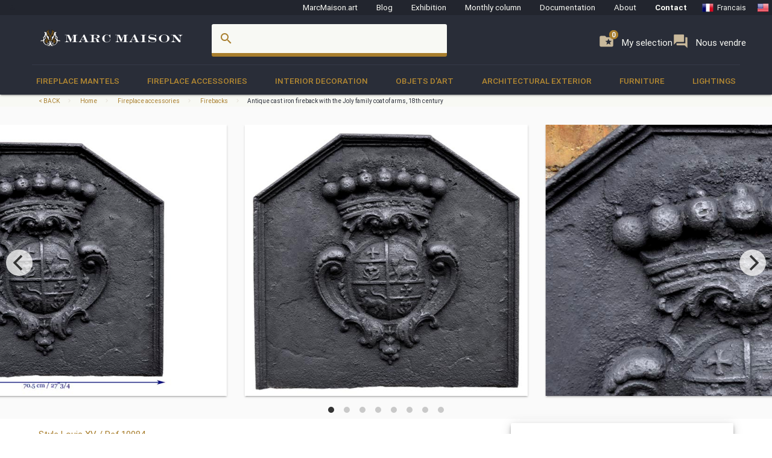

--- FILE ---
content_type: text/html; charset=UTF-8
request_url: https://www.marcmaison.com/Fireplace-Accessories/firebacks/antique-cast-iron-fireback-with-the-joly-family-coat-of-arms-18th-century-10984
body_size: 16999
content:

<!DOCTYPE html>
<html prefix="og: http://ogp.me/ns#" lang='en'>
    <head>
        <meta charset="UTF-8"/>
        <title>
                                Antique cast iron fireback with the Joly family coat of arms, 18th century  - Firebacks        </title>
        
        
        
        <meta name="theme-color" content="#22252e"/>
        <meta name="p:domain_verify" content="5945d879750d723fb91479f49deea199"/>
        <meta name="description" content="This antique cast iron fireback was made in the 18th century. It is decorated with the arms of the Joly family, lords of La Grange, of La Borde,of  Fleury and  of Blaisy en Bourgogne. "/>
                        <meta name="keywords" content="Beautiful fireback , antique fireback , cast iron fireback ,  fireback Joly family , fireback coat of arms, fireback  18th century "/>
                <meta name="robots" content="index, follow"/>
        <link rel="icon" href="/favicon.ico" type="image/x-icon" />
        <link rel="shortcut icon" href="/favicon.ico" type="image/x-icon" />
        <link rel="apple-touch-icon" sizes="57x57" href="/apple-icon-57x57.png">
        <link rel="apple-touch-icon" sizes="60x60" href="/apple-icon-60x60.png">
        <link rel="apple-touch-icon" sizes="72x72" href="/apple-icon-72x72.png">
        <link rel="apple-touch-icon" sizes="76x76" href="/apple-icon-76x76.png">
        <link rel="apple-touch-icon" sizes="114x114" href="/apple-icon-114x114.png">
        <link rel="apple-touch-icon" sizes="120x120" href="/apple-icon-120x120.png">
        <link rel="apple-touch-icon" sizes="144x144" href="/apple-icon-144x144.png">
        <link rel="apple-touch-icon" sizes="152x152" href="/apple-icon-152x152.png">
        <link rel="apple-touch-icon" sizes="180x180" href="/apple-icon-180x180.png">
        <link rel="icon" type="image/png" sizes="192x192"  href="/android-icon-192x192.png">
        <link rel="icon" type="image/png" sizes="32x32" href="/favicon-32x32.png">
        <link rel="icon" type="image/png" sizes="96x96" href="/favicon-96x96.png">
        <link rel="icon" type="image/png" sizes="16x16" href="/favicon-16x16.png">
        <link rel="manifest" href="/manifest.json">
        <meta name="msapplication-TileColor" content="#292D38">
        <meta name="msapplication-TileImage" content="/ms-icon-144x144.png">
        <meta name="theme-color" content="#292D38">

        <meta name="viewport" content="width=device-width, initial-scale=1, maximum-scale=5.0">

        <!-- CSS-->
        <link href="https://fonts.googleapis.com/icon?family=Material+Icons" rel="stylesheet">
        <link href="https://maxcdn.bootstrapcdn.com/font-awesome/4.7.0/css/font-awesome.min.css" type="text/css" rel="stylesheet" media="screen,projection">
        <link href="/css/materialize.css" type="text/css" rel="stylesheet" media="screen,projection">

        
                <!--page item view-->
        
<!-- OPEN GRAPH METATAGS GOOD FOR PINTEREST RICH PINS
============================================= -->
<meta property="og:title" content="Antique cast iron fireback with the Joly family coat of arms, 18th century  - Firebacks" />
<meta property="og:description" content="This antique cast iron fireback was made in the 18th century. It is decorated with the arms of the Joly family, lords of La Grange, of La Borde,of  Fleury and  of Blaisy en Bourgogne. " />
<meta property="og:type" content="product" />
<meta property="og:url" content="https://www.marcmaison.com/items/view/antique-cast-iron-fireback-with-the-joly-family-coat-of-arms-18th-century-10984" />
<meta property="og:site_name" content="Marc Maison" />
<meta property="og:availability" content="instock" />
<meta property="og:image" content="https://www.marcmaison.com/visuals/10984/_01_big.jpg"/>
<meta property="og:image" content="https://www.marcmaison.com/visuals/10984/_02_big.jpg"/>
<meta property="og:image" content="https://www.marcmaison.com/visuals/10984/_03_big.jpg"/>
<meta property="og:image" content="https://www.marcmaison.com/visuals/10984/_04_big.jpg"/>
<meta property="og:image" content="https://www.marcmaison.com/visuals/10984/_05_big.jpg"/>
<meta property="og:image" content="https://www.marcmaison.com/visuals/10984/_06_big.jpg"/>
<meta property="og:image" content="https://www.marcmaison.com/visuals/10984/_07_big.jpg"/>
<meta property="og:image" content="https://www.marcmaison.com/visuals/10984/_08_big.jpg"/>
<!--
<meta property="og:see_also"
content="" />
<meta property="product:color" content="todo" >
<meta property="product:color:map" content="todo" >
--!>

<!-- TWITTER METATAGS GOOD FOR SEO
============================================= -->
<meta name=”twitter:card” content=”summary”>
<meta name=”twitter:site” content=”DaisyMarcMaison”>
<!--<meta name=”twitter:url” content=”https://www.marcmaison.com”>-->
<meta name=”twitter:title” content=”Antique cast iron fireback with the Joly family coat of arms, 18th century ”>
<meta name=”twitter:image” content=”https://www.marcmaison.com/visuals/Antique_cast_iron_fireback_with_the_Joly_family_coat_of_arms__18th_century_.jpg”>    


        

<!-- SCHEMA.ORG MICROTAGS : Items>view
    ============================================= -->
<script type="application/ld+json">
{"@context": "https://schema.org","@type": "Product","name": "Antique cast iron fireback with the Joly family coat of arms, 18th century ","identifier": "10984","description": "This antique cast iron fireback was made in the 18th century. It is decorated with the arms of the Joly family, lords of La Grange, of La Borde,of  Fleury and  of Blaisy en Bourgogne.  ","image": "https://www.marcmaison.com/visuals/10984/Antique_cast_iron_fireback_with_the_Joly_family_coat_of_arms__18th_century_.jpg","itemCondition": "","category": "Fireplace accessories > Firebacks","offers": {"@type": "Offer","itemCondition": "https://schema.org/UsedCondition","availability": "https://schema.org/InStock","priceCurrency": "USD","seller": {"@type": "FurnitureStore","image": "https://www.marcmaison.com/img/brand/marcmaison-brand-letters-invert.svg","name": "Marc Maison Galerie","address": {"@type": "PostalAddress","streetAddress": "120 rue des Rosiers","addressLocality": "Saint-Ouen","addressRegion": "Seine Saint Denis","postalCode": "93400","addressCountry": "FR","telephone": "+33.1.42.25.12.79"}}},"brand": {"@type": "Person","name": "Marc Maison"},"width": "28''&nbsp;&nbsp;&nbsp;71cm","height": "27''&nbsp;⅛&nbsp;&nbsp;69cm","depth": "2''&nbsp;&nbsp;&nbsp;5cm"}</script>        
        <script src="https://maps.googleapis.com/maps/api/js?sensor=false" type="text/javascript"></script>
        <!--<script type="text/javascript" src="/js/jquery.noty.packaged.min.js"></script> -->

    </head>
    <body>
    
        <!-- HEADER ===================================================-->
<div class="fixed-action-btn hide-on-large-and-up">
  <a class="button--mobile-nav primary btn-floating btn-large waves-effect waves-light hide-on-large-only" href="#" data-activates="mobile-nav"><i class="material-icons large white-text">menu</i></a>
</div>
<header class="cd-auto-hide-header">
  <nav class="navLevel1 hide-on-med-and-down">

      <a class="navLevel1-account modal-trigger" href="#login">
        <i class="material-icons">account_box</i> &nbsp;&nbsp;
      </a>

    <!-- <div style="justify-content: space-between"> -->
      <a href="https://marcmaison.art">MarcMaison.art</a>
      <a href="https://blog.marcmaison.com">Blog</a>
      <!--   controller Items, action byexposition, title Monthly column -->
      <a href="https://marc-maison.fr/expos">Exhibition</a>
      <a href="https://www.marcmaison.com/monthly-column-antiques">Monthly column</a>
      <a href="/architectural-antiques-resources-index">Documentation</a>
      <!-- &nbsp;&nbsp;&nbsp;||&nbsp;&nbsp;&nbsp; -->
      <a href="/about">About</a>
      <!-- &nbsp;&nbsp;&nbsp;||&nbsp;&nbsp;&nbsp; -->
      <a class="strong" href="/contact">Contact</a>
      <!-- &nbsp;&nbsp;&nbsp;||&nbsp;&nbsp;&nbsp;&nbsp;&nbsp;&nbsp; -->
      
<div class="navLevel1-langs">

<ul class="navLevel1-flags">
<li><a href="http://www.marcmaison.fr:/Accessoires-de-Cheminee/plaques-de-cheminee/plaque-de-cheminee-ancienne-aux-armes-de-la-famille-joly-xviiieme-siecle-10984"><img src="/img/flags/fr.png" alt="fr"><span class="hide-on-small-only">Francais</span></a></li>
<li><a href="http://www.marcmaison.com:/Fireplace-Accessories/firebacks/antique-cast-iron-fireback-with-the-joly-family-coat-of-arms-18th-century-10984"><img src="/img/flags/us.png" alt="en"><span class="hide-on-small-only">English</span></a></li>
<li><a href="http://www.marcmaison.ru:/Аксессуары-камина/Каминные плиты /старинная-каминная-плита-украшенная-гербами-семьи-жоли-18-век-10984"><img src="/img/flags/ru.png" alt="ru"><span class="hide-on-small-only">Russian</span></a></li>
</ul>
&nbsp;&nbsp;|&nbsp;&nbsp;
<div id="google_translate_element">
<script type="text/javascript">
var duplicate_google_translate_counter = 0;//this stops google adding button multiple times
   
function googleTranslateElementInit() {
    if (duplicate_google_translate_counter == 0) {
        new google.translate.TranslateElement({pageLanguage: 'en', 
                layout: google.translate.TranslateElement.InlineLayout.SIMPLE, 
                autoDisplay: false}, 'google_translate_element');
    }
    duplicate_google_translate_counter++;
}
</script>
<script type="text/javascript" src="//translate.google.com/translate_a/element.js?cb=googleTranslateElementInit"></script>
</div>
</div>    <!-- </div> -->
  </nav>
  <nav class="navLevel2">
    <div class="container">
      <div class="row">
        <div class="col s8 m5 l3">
          <div class="brand-logo valign-wrapper">
            <a href="/">
              <img class="responsive-img" src="/img/brand/marcmaison-brand.svg" alt="Marc Maison Logo">
            </a>
          </div>
        </div>
        <div class="col s2 m6 l6 hide-on-med-and-down">
          <!-- search bar-->
          <form id="autocomplete-search-form" method="POST" action="/search">
            <div class="input-field col s12">
              <input class="autocomplete" id="autocomplete-input" name="autocomplete-input" type="text" >
              <label class="label-icon" for="autocomplete-input"><i class="material-icons">search</i></label><i id="autocomplete-reset" class="material-icons">close</i>
            </div>
          </form>
        </div>
        <div class="col s4 m3 l3 push-s3 push-m6 push-l1 wishlist-padding hide-on-med-and-down" style="display:flex;gap:10px">
          <p>
            <a class="selection" href="/add-to-my-whishlist">
              <i class="material-icons">folder_special </i>
              <span>My selection</span>
              <span class="badge--selection">0</span>
            </a>
          </p>
          <p>
            <a class="selection" href="https://marc-maison.fr/ventes">
              <i class="material-icons">forum </i>
              <span>Nous vendre</span>
              <span class="badge--selection">0</span>
            </a>
          </p>
        </div>
      </div>
    </div>
  </nav>
  <nav class="navLevel3 hide-on-med-and-down">
  <div class="container">
    <div class="row">
      <ul class="bordure">
                        <li class="dropdown"><a class="dropdown-menu" href="/Fireplace-Mantels">Fireplace Mantels</a>
          <div class="navLevel3-dropdownContent">
            <div class="navLevel3-dropdownContent--sousCat">
                            <ul class="sousCategories">
                <li class="sousCat valign-wrapper mm-blanc darken-1">
                  <h1>
                    Fireplace Mantels                  <br>
                  <a class="btn waves-effect waves-light btn-block left-align " href="/Fireplace-Mantels">See all<i class="material-icons">chevron_right </i></a>
                  </h1>
                </li>

                                <li class="sousCat">
                  <a class="sousCat--vig" href="/Fireplace-Mantels/marble">
                    <img class="img-responsive ezload" src="/categories/home_cat_cm.png"  data-src="/categories/home_cat_cm.png" alt="Fireplace Mantels > Marble Menu" width="100%">
                    <p class="strong uppercase">Marble</p>
                    </a>
                  </li>
                                <li class="sousCat">
                  <a class="sousCat--vig" href="/Fireplace-Mantels/stone">
                    <img class="img-responsive ezload" src="/categories/home_cat_cp.png"  data-src="/categories/home_cat_cp.png" alt="Fireplace Mantels > Stone Menu" width="100%">
                    <p class="strong uppercase">Stone</p>
                    </a>
                  </li>
                                <li class="sousCat">
                  <a class="sousCat--vig" href="/Fireplace-Mantels/wood">
                    <img class="img-responsive ezload" src="/categories/home_cat_cb.png"  data-src="/categories/home_cat_cb.png" alt="Fireplace Mantels > Wood Menu" width="100%">
                    <p class="strong uppercase">Wood</p>
                    </a>
                  </li>
                                <li class="sousCat">
                  <a class="sousCat--vig" href="/Fireplace-Mantels/ceramic-iron">
                    <img class="img-responsive ezload" src="/categories/home_cat_ca.png"  data-src="/categories/home_cat_ca.png" alt="Fireplace Mantels > Ceramic-iron Menu" width="100%">
                    <p class="strong uppercase">Ceramic-iron</p>
                    </a>
                  </li>
                                                              </ul>
            </div>
          </div>
        </li>
              <li class="dropdown"><a class="dropdown-menu" href="/Fireplace-Accessories">Fireplace accessories</a>
          <div class="navLevel3-dropdownContent">
            <div class="navLevel3-dropdownContent--sousCat">
                            <ul class="sousCategories">
                <li class="sousCat valign-wrapper mm-blanc darken-1">
                  <h1>
                    Fireplace accessories                  <br>
                  <a class="btn waves-effect waves-light btn-block left-align " href="/Fireplace-Accessories">See all<i class="material-icons">chevron_right </i></a>
                  </h1>
                </li>

                                <li class="sousCat">
                  <a class="sousCat--vig" href="/Fireplace-Accessories/fire-screen">
                    <img class="img-responsive ezload" src="/categories/home_cat_me.png"  data-src="/categories/home_cat_me.png" alt="Fireplace accessories > Fire screen Menu" width="100%">
                    <p class="strong uppercase">Fire screen</p>
                    </a>
                  </li>
                                <li class="sousCat">
                  <a class="sousCat--vig" href="/Fireplace-Accessories/accessories">
                    <img class="img-responsive ezload" src="/categories/home_cat_ms.png"  data-src="/categories/home_cat_ms.png" alt="Fireplace accessories > Accessories Menu" width="100%">
                    <p class="strong uppercase">Accessories</p>
                    </a>
                  </li>
                                <li class="sousCat">
                  <a class="sousCat--vig" href="/Fireplace-Accessories/firebacks">
                    <img class="img-responsive ezload" src="/categories/home_cat_mp.png"  data-src="/categories/home_cat_mp.png" alt="Fireplace accessories > Firebacks Menu" width="100%">
                    <p class="strong uppercase">Firebacks</p>
                    </a>
                  </li>
                                <li class="sousCat">
                  <a class="sousCat--vig" href="/Fireplace-Accessories/firedogs-andirons">
                    <img class="img-responsive ezload" src="/categories/home_cat_mc.png"  data-src="/categories/home_cat_mc.png" alt="Fireplace accessories > Firedogs, andirons Menu" width="100%">
                    <p class="strong uppercase">Firedogs, andirons</p>
                    </a>
                  </li>
                                                <li class="sousCat">
                                    <a class="sousCat--vig" href="/Interior-Decoration/overmantels-and-mirrors">
                    <img class="img-responsive ezload" src="/categories/home_cat_id.png"  data-src="/categories/home_cat_id.png" alt="Interior Decoration > Overmantels and mirrors Menu" width="100%">
                    <p class="strong uppercase">Overmantels and mirrors</p>
                    </a>
                  </li>
                                              </ul>
            </div>
          </div>
        </li>
              <li class="dropdown"><a class="dropdown-menu" href="/Interior-Decoration">Interior Decoration</a>
          <div class="navLevel3-dropdownContent">
            <div class="navLevel3-dropdownContent--sousCat">
                            <ul class="sousCategories">
                <li class="sousCat valign-wrapper mm-blanc darken-1">
                  <h1>
                    Interior Decoration                  <br>
                  <a class="btn waves-effect waves-light btn-block left-align " href="/Interior-Decoration">See all<i class="material-icons">chevron_right </i></a>
                  </h1>
                </li>

                                <li class="sousCat">
                  <a class="sousCat--vig" href="/Interior-Decoration/overmantels-and-mirrors">
                    <img class="img-responsive ezload" src="/categories/home_cat_id.png"  data-src="/categories/home_cat_id.png" alt="Interior Decoration > Overmantels and mirrors Menu" width="100%">
                    <p class="strong uppercase">Overmantels and mirrors</p>
                    </a>
                  </li>
                                <li class="sousCat">
                  <a class="sousCat--vig" href="/Interior-Decoration/antique-doors">
                    <img class="img-responsive ezload" src="/categories/home_cat_ip.png"  data-src="/categories/home_cat_ip.png" alt="Interior Decoration > Doors Menu" width="100%">
                    <p class="strong uppercase">Doors</p>
                    </a>
                  </li>
                                <li class="sousCat">
                  <a class="sousCat--vig" href="/Interior-Decoration/floors">
                    <img class="img-responsive ezload" src="/categories/home_cat_if.png"  data-src="/categories/home_cat_if.png" alt="Interior Decoration > Floors Menu" width="100%">
                    <p class="strong uppercase">Floors</p>
                    </a>
                  </li>
                                <li class="sousCat">
                  <a class="sousCat--vig" href="/Interior-Decoration/antique-paneled-rooms">
                    <img class="img-responsive ezload" src="/categories/home_cat_ib.png"  data-src="/categories/home_cat_ib.png" alt="Interior Decoration > Paneled rooms Menu" width="100%">
                    <p class="strong uppercase">Paneled rooms</p>
                    </a>
                  </li>
                                <li class="sousCat">
                  <a class="sousCat--vig" href="/Interior-Decoration/architectural-elements-doors-staircase">
                    <img class="img-responsive ezload" src="/categories/home_cat_ia.png"  data-src="/categories/home_cat_ia.png" alt="Interior Decoration > Architectural elements, staircase, columns Menu" width="100%">
                    <p class="strong uppercase">Architectural elements, staircase, columns</p>
                    </a>
                  </li>
                                <li class="sousCat">
                  <a class="sousCat--vig" href="/Interior-Decoration/stained-glasses">
                    <img class="img-responsive ezload" src="/categories/home_cat_iv.png"  data-src="/categories/home_cat_iv.png" alt="Interior Decoration > Stained glasses Menu" width="100%">
                    <p class="strong uppercase">Stained glasses</p>
                    </a>
                  </li>
                                                              </ul>
            </div>
          </div>
        </li>
              <li class="dropdown"><a class="dropdown-menu" href="/objets-d-art-19th-century-paintings-and-furniture">Objets d'art</a>
          <div class="navLevel3-dropdownContent">
            <div class="navLevel3-dropdownContent--sousCat">
                            <ul class="sousCategories">
                <li class="sousCat valign-wrapper mm-blanc darken-1">
                  <h1>
                    Objets d'art                  <br>
                  <a class="btn waves-effect waves-light btn-block left-align " href="/objets-d-art-19th-century-paintings-and-furniture">See all<i class="material-icons">chevron_right </i></a>
                  </h1>
                </li>

                                <li class="sousCat">
                  <a class="sousCat--vig" href="/objets-d-art-19th-century-paintings-and-furniture/objects">
                    <img class="img-responsive ezload" src="/categories/home_cat_oo.png"  data-src="/categories/home_cat_oo.png" alt="Objets d'art > Objects Menu" width="100%">
                    <p class="strong uppercase">Objects</p>
                    </a>
                  </li>
                                <li class="sousCat">
                  <a class="sousCat--vig" href="/objets-d-art-19th-century-paintings-and-furniture/sculpture">
                    <img class="img-responsive ezload" src="/categories/home_cat_os.png"  data-src="/categories/home_cat_os.png" alt="Objets d'art > Sculpture Menu" width="100%">
                    <p class="strong uppercase">Sculpture</p>
                    </a>
                  </li>
                                <li class="sousCat">
                  <a class="sousCat--vig" href="/objets-d-art-19th-century-paintings-and-furniture/clocks-garnitures">
                    <img class="img-responsive ezload" src="/categories/home_cat_oh.png"  data-src="/categories/home_cat_oh.png" alt="Objets d'art > Clocks, garnitures Menu" width="100%">
                    <p class="strong uppercase">Clocks, garnitures</p>
                    </a>
                  </li>
                                <li class="sousCat">
                  <a class="sousCat--vig" href="/objets-d-art-19th-century-paintings-and-furniture/tableaux">
                    <img class="img-responsive ezload" src="/categories/home_cat_ot.png"  data-src="/categories/home_cat_ot.png" alt="Objets d'art > Paintings Menu" width="100%">
                    <p class="strong uppercase">Paintings</p>
                    </a>
                  </li>
                                <li class="sousCat">
                  <a class="sousCat--vig" href="/objets-d-art-19th-century-paintings-and-furniture/ceramic-porcelain-faience">
                    <img class="img-responsive ezload" src="/categories/home_cat_oc.png"  data-src="/categories/home_cat_oc.png" alt="Objets d'art > Ceramic, porcelain, faience Menu" width="100%">
                    <p class="strong uppercase">Ceramic, porcelain, faience</p>
                    </a>
                  </li>
                                <li class="sousCat">
                  <a class="sousCat--vig" href="/objets-d-art-19th-century-paintings-and-furniture/enamels">
                    <img class="img-responsive ezload" src="/categories/home_cat_oe.png"  data-src="/categories/home_cat_oe.png" alt="Objets d'art > Enamels Menu" width="100%">
                    <p class="strong uppercase">Enamels</p>
                    </a>
                  </li>
                                                              </ul>
            </div>
          </div>
        </li>
              <li class="dropdown"><a class="dropdown-menu" href="/Architectural-Exterior">Architectural Exterior</a>
          <div class="navLevel3-dropdownContent">
            <div class="navLevel3-dropdownContent--sousCat">
                            <ul class="sousCategories">
                <li class="sousCat valign-wrapper mm-blanc darken-1">
                  <h1>
                    Architectural Exterior                  <br>
                  <a class="btn waves-effect waves-light btn-block left-align " href="/Architectural-Exterior">See all<i class="material-icons">chevron_right </i></a>
                  </h1>
                </li>

                                <li class="sousCat">
                  <a class="sousCat--vig" href="/Architectural-Exterior/fountains-wells-basins">
                    <img class="img-responsive ezload" src="/categories/home_cat_aw.png"  data-src="/categories/home_cat_aw.png" alt="Architectural Exterior > Fountains, wells, basins  Menu" width="100%">
                    <p class="strong uppercase">Fountains, wells, basins </p>
                    </a>
                  </li>
                                <li class="sousCat">
                  <a class="sousCat--vig" href="/Architectural-Exterior/doors">
                    <img class="img-responsive ezload" src="/categories/home_cat_ap.png"  data-src="/categories/home_cat_ap.png" alt="Architectural Exterior > Doors Menu" width="100%">
                    <p class="strong uppercase">Doors</p>
                    </a>
                  </li>
                                <li class="sousCat">
                  <a class="sousCat--vig" href="/Architectural-Exterior/garden-antiques-statues">
                    <img class="img-responsive ezload" src="/categories/home_cat_aq.png"  data-src="/categories/home_cat_aq.png" alt="Architectural Exterior > Statues Menu" width="100%">
                    <p class="strong uppercase">Statues</p>
                    </a>
                  </li>
                                <li class="sousCat">
                  <a class="sousCat--vig" href="/Architectural-Exterior/monumental-and-structures">
                    <img class="img-responsive ezload" src="/categories/home_cat_as.png"  data-src="/categories/home_cat_as.png" alt="Architectural Exterior > Monumental  and structures Menu" width="100%">
                    <p class="strong uppercase">Monumental  and structures</p>
                    </a>
                  </li>
                                <li class="sousCat">
                  <a class="sousCat--vig" href="/Architectural-Exterior/garden-ornaments-vases-gardeners-urns">
                    <img class="img-responsive ezload" src="/categories/home_cat_aj.png"  data-src="/categories/home_cat_aj.png" alt="Architectural Exterior > Garden ornaments, Vases, Gardeners, urns Menu" width="100%">
                    <p class="strong uppercase">Garden ornaments, Vases, Gardeners, urns</p>
                    </a>
                  </li>
                                <li class="sousCat">
                  <a class="sousCat--vig" href="/Architectural-Exterior/garden-furniture">
                    <img class="img-responsive ezload" src="/categories/home_cat_am.png"  data-src="/categories/home_cat_am.png" alt="Architectural Exterior > Garden furniture Menu" width="100%">
                    <p class="strong uppercase">Garden furniture</p>
                    </a>
                  </li>
                                                              </ul>
            </div>
          </div>
        </li>
              <li class="dropdown"><a class="dropdown-menu" href="/19th-century-french-furniture">Furniture</a>
          <div class="navLevel3-dropdownContent">
            <div class="navLevel3-dropdownContent--sousCat">
                            <ul class="sousCategories">
                <li class="sousCat valign-wrapper mm-blanc darken-1">
                  <h1>
                    Furniture                  <br>
                  <a class="btn waves-effect waves-light btn-block left-align " href="/19th-century-french-furniture">See all<i class="material-icons">chevron_right </i></a>
                  </h1>
                </li>

                                <li class="sousCat">
                  <a class="sousCat--vig" href="/19th-century-french-furniture/antique-bookcase-desk-vitrine">
                    <img class="img-responsive ezload" src="/categories/home_cat_fb.png"  data-src="/categories/home_cat_fb.png" alt="Furniture > Bookcases, desks, Vitrines Menu" width="100%">
                    <p class="strong uppercase">Bookcases, desks, Vitrines</p>
                    </a>
                  </li>
                                <li class="sousCat">
                  <a class="sousCat--vig" href="/19th-century-french-furniture/gueridon-stand-pedestal-sellette-antique">
                    <img class="img-responsive ezload" src="/categories/home_cat_fg.png"  data-src="/categories/home_cat_fg.png" alt="Furniture > Gueridons, Stands, Pedestals, Console Menu" width="100%">
                    <p class="strong uppercase">Gueridons, Stands, Pedestals, Console</p>
                    </a>
                  </li>
                                <li class="sousCat">
                  <a class="sousCat--vig" href="/19th-century-french-furniture/continental-seating-armchairs-salon">
                    <img class="img-responsive ezload" src="/categories/home_cat_ff.png"  data-src="/categories/home_cat_ff.png" alt="Furniture > Seating, Armchairs, Salon suites Menu" width="100%">
                    <p class="strong uppercase">Seating, Armchairs, Salon suites</p>
                    </a>
                  </li>
                                <li class="sousCat">
                  <a class="sousCat--vig" href="/19th-century-french-furniture/antique-dining-room-sets">
                    <img class="img-responsive ezload" src="/categories/home_cat_ft.png"  data-src="/categories/home_cat_ft.png" alt="Furniture > Antique Dining Room Sets Menu" width="100%">
                    <p class="strong uppercase">Antique Dining Room Sets</p>
                    </a>
                  </li>
                                <li class="sousCat">
                  <a class="sousCat--vig" href="/19th-century-french-furniture/bedroom-bed">
                    <img class="img-responsive ezload" src="/categories/home_cat_fl.png"  data-src="/categories/home_cat_fl.png" alt="Furniture > Bedroom, Bed Menu" width="100%">
                    <p class="strong uppercase">Bedroom, Bed</p>
                    </a>
                  </li>
                                                              </ul>
            </div>
          </div>
        </li>
              <li class="dropdown"><a class="dropdown-menu" href="/antique-lightings-lamps-chandelier">Lightings</a>
          <div class="navLevel3-dropdownContent">
            <div class="navLevel3-dropdownContent--sousCat">
                            <ul class="sousCategories">
                <li class="sousCat valign-wrapper mm-blanc darken-1">
                  <h1>
                    Lightings                  <br>
                  <a class="btn waves-effect waves-light btn-block left-align " href="/antique-lightings-lamps-chandelier">See all<i class="material-icons">chevron_right </i></a>
                  </h1>
                </li>

                                <li class="sousCat">
                  <a class="sousCat--vig" href="/antique-lightings-lamps-chandelier/appliques-sconces">
                    <img class="img-responsive ezload" src="/categories/home_cat_la.png"  data-src="/categories/home_cat_la.png" alt="Lightings > Appliques, sconces Menu" width="100%">
                    <p class="strong uppercase">Appliques, sconces</p>
                    </a>
                  </li>
                                <li class="sousCat">
                  <a class="sousCat--vig" href="/antique-lightings-lamps-chandelier/candelabras-candlesticks">
                    <img class="img-responsive ezload" src="/categories/home_cat_lb.png"  data-src="/categories/home_cat_lb.png" alt="Lightings > Candelabras, candlesticks Menu" width="100%">
                    <p class="strong uppercase">Candelabras, candlesticks</p>
                    </a>
                  </li>
                                <li class="sousCat">
                  <a class="sousCat--vig" href="/antique-lightings-lamps-chandelier/chandeliers-ceiling-lamps">
                    <img class="img-responsive ezload" src="/categories/home_cat_lc.png"  data-src="/categories/home_cat_lc.png" alt="Lightings > Chandeliers, ceiling lamps Menu" width="100%">
                    <p class="strong uppercase">Chandeliers, ceiling lamps</p>
                    </a>
                  </li>
                                <li class="sousCat">
                  <a class="sousCat--vig" href="/antique-lightings-lamps-chandelier/standing-lamps-torchers">
                    <img class="img-responsive ezload" src="/categories/home_cat_lt.png"  data-src="/categories/home_cat_lt.png" alt="Lightings > Lamps, standing lamps, torchers Menu" width="100%">
                    <p class="strong uppercase">Lamps, standing lamps, torchers</p>
                    </a>
                  </li>
                                                              </ul>
            </div>
          </div>
        </li>
                </ul>
    </div>
  </div>
</nav></header>
<!-- AUTO-HIDE-HEADER =========================================-->

<!-- MOBILE ===========================================-->

<div id="mobile-nav" class="side-nav">
  <div class="row title">
    <div class="col s6">
      <h5 class="title--name primary-text">Menu</h5>
    </div>
    <div class="col s4">
      <a href="#" class="title--close right"> <span>close</span><i class="material-icons">close</i></a>
    </div>
  </div>

  <div class="row">
    <div class="col s12">
      <a href="#" class="button--mobile-categ btn btn-large secondary darken-2 primary-text" data-activates="mobile-categ">
        <i class="material-icons">view_module</i> Categories</a>
    </div>
    <div class="col s12">
      <a href="#" class="button--mobile-search btn btn-large secondary darken-2 primary-text" data-activates="mobile-search">
        <i class="material-icons">search</i> Rechercher</a>
    </div>
    <div class="col s12">
      <a href="/add-to-my-whishlist" class="btn btn-large secondary darken-2 primary-text">
        <i class="material-icons">folder_special</i> My selection (0)</a>
    </div>
    <div class="col s12">
      <a href="#" class="button--mobile-more btn btn-large secondary darken-2 primary-text" data-activates="mobile-more">
        <i class="material-icons">more</i> And also...</a>
    </div>
    <div class="col s12">
      <a href="#" class="button--mobile-contact btn btn-flat darken-2 primary-text" data-activates="mobile-contact">
        <i class="material-icons">mail</i> Contact</a>
    </div>
    <div class="col s12">
      <a href="/about" class="btn btn-flat  darken-2 primary-text">
        About</a>
    </div>
  </div>
  <div class="row center-align">
    
<div class="navLevel1-langs">

<ul class="navLevel1-flags">
<li><a href="http://www.marcmaison.fr:/Accessoires-de-Cheminee/plaques-de-cheminee/plaque-de-cheminee-ancienne-aux-armes-de-la-famille-joly-xviiieme-siecle-10984"><img src="/img/flags/fr.png" alt="fr"><span class="hide-on-small-only">Francais</span></a></li>
<li><a href="http://www.marcmaison.com:/Fireplace-Accessories/firebacks/antique-cast-iron-fireback-with-the-joly-family-coat-of-arms-18th-century-10984"><img src="/img/flags/us.png" alt="en"><span class="hide-on-small-only">English</span></a></li>
<li><a href="http://www.marcmaison.ru:/Аксессуары-камина/Каминные плиты /старинная-каминная-плита-украшенная-гербами-семьи-жоли-18-век-10984"><img src="/img/flags/ru.png" alt="ru"><span class="hide-on-small-only">Russian</span></a></li>
</ul>
&nbsp;&nbsp;|&nbsp;&nbsp;
<div id="google_translate_element">
<script type="text/javascript">
var duplicate_google_translate_counter = 0;//this stops google adding button multiple times
   
function googleTranslateElementInit() {
    if (duplicate_google_translate_counter == 0) {
        new google.translate.TranslateElement({pageLanguage: 'en', 
                layout: google.translate.TranslateElement.InlineLayout.SIMPLE, 
                autoDisplay: false}, 'google_translate_element');
    }
    duplicate_google_translate_counter++;
}
</script>
<script type="text/javascript" src="//translate.google.com/translate_a/element.js?cb=googleTranslateElementInit"></script>
</div>
</div>  </div>
  <div class="row">

    <a href="/admin/manager" class="btn btn-flat darken-2 primary-text">
        <i class="material-icons">account_box</i></a>
  </div>
</div>

<div class="side-nav" id="mobile-categ">
  <div class="row title">
    <div class="col s6">
      <h5 class="title--name primary-text">Categories</h5>
    </div>
    <div class="col s6">
      <a class="title--close right" href="#"><i class="material-icons">chevron_left</i> Back</a>
    </div>
  </div>
  <div class="row">
    <div class="s12">
      <ul data-collapsible="accordion" class="collapsible collapsible-accordion">
                              <li>
              <a class="collapsible-header uppercase white-text" href=#""><i class="material-icons medium">chevron_right</i>Fireplace Mantels</a>
              <div class="collapsible-body">
                                <ul>
                                      <li>
                      <a class="primary-text" href="/Fireplace-Mantels/marble"> 
                        <i class="material-icons primary-text">chevron_right</i> Marble                      </a>
                    </li>
                                      <li>
                      <a class="primary-text" href="/Fireplace-Mantels/stone"> 
                        <i class="material-icons primary-text">chevron_right</i> Stone                      </a>
                    </li>
                                      <li>
                      <a class="primary-text" href="/Fireplace-Mantels/wood"> 
                        <i class="material-icons primary-text">chevron_right</i> Wood                      </a>
                    </li>
                                      <li>
                      <a class="primary-text" href="/Fireplace-Mantels/ceramic-iron"> 
                        <i class="material-icons primary-text">chevron_right</i> Ceramic-iron                      </a>
                    </li>
                                    <li>
                    <a class="btn white-text" href="/Fireplace-Mantels"> view all</a>
                  </li>
                </ul>
              </div>
            </li>
                      <li>
              <a class="collapsible-header uppercase white-text" href=#""><i class="material-icons medium">chevron_right</i>Fireplace accessories</a>
              <div class="collapsible-body">
                                <ul>
                                      <li>
                      <a class="primary-text" href="/Fireplace-Accessories/fire-screen"> 
                        <i class="material-icons primary-text">chevron_right</i> Fire screen                      </a>
                    </li>
                                      <li>
                      <a class="primary-text" href="/Fireplace-Accessories/accessories"> 
                        <i class="material-icons primary-text">chevron_right</i> Accessories                      </a>
                    </li>
                                      <li>
                      <a class="primary-text" href="/Fireplace-Accessories/firebacks"> 
                        <i class="material-icons primary-text">chevron_right</i> Firebacks                      </a>
                    </li>
                                      <li>
                      <a class="primary-text" href="/Fireplace-Accessories/firedogs-andirons"> 
                        <i class="material-icons primary-text">chevron_right</i> Firedogs, andirons                      </a>
                    </li>
                                    <li>
                    <a class="btn white-text" href="/Fireplace-Accessories"> view all</a>
                  </li>
                </ul>
              </div>
            </li>
                      <li>
              <a class="collapsible-header uppercase white-text" href=#""><i class="material-icons medium">chevron_right</i>Interior Decoration</a>
              <div class="collapsible-body">
                                <ul>
                                      <li>
                      <a class="primary-text" href="/Interior-Decoration/overmantels-and-mirrors"> 
                        <i class="material-icons primary-text">chevron_right</i> Overmantels and mirrors                      </a>
                    </li>
                                      <li>
                      <a class="primary-text" href="/Interior-Decoration/antique-doors"> 
                        <i class="material-icons primary-text">chevron_right</i> Doors                      </a>
                    </li>
                                      <li>
                      <a class="primary-text" href="/Interior-Decoration/floors"> 
                        <i class="material-icons primary-text">chevron_right</i> Floors                      </a>
                    </li>
                                      <li>
                      <a class="primary-text" href="/Interior-Decoration/antique-paneled-rooms"> 
                        <i class="material-icons primary-text">chevron_right</i> Paneled rooms                      </a>
                    </li>
                                      <li>
                      <a class="primary-text" href="/Interior-Decoration/architectural-elements-doors-staircase"> 
                        <i class="material-icons primary-text">chevron_right</i> Architectural elements, staircase, columns                      </a>
                    </li>
                                      <li>
                      <a class="primary-text" href="/Interior-Decoration/stained-glasses"> 
                        <i class="material-icons primary-text">chevron_right</i> Stained glasses                      </a>
                    </li>
                                    <li>
                    <a class="btn white-text" href="/Interior-Decoration"> view all</a>
                  </li>
                </ul>
              </div>
            </li>
                      <li>
              <a class="collapsible-header uppercase white-text" href=#""><i class="material-icons medium">chevron_right</i>Objets d'art</a>
              <div class="collapsible-body">
                                <ul>
                                      <li>
                      <a class="primary-text" href="/objets-d-art-19th-century-paintings-and-furniture/objects"> 
                        <i class="material-icons primary-text">chevron_right</i> Objects                      </a>
                    </li>
                                      <li>
                      <a class="primary-text" href="/objets-d-art-19th-century-paintings-and-furniture/sculpture"> 
                        <i class="material-icons primary-text">chevron_right</i> Sculpture                      </a>
                    </li>
                                      <li>
                      <a class="primary-text" href="/objets-d-art-19th-century-paintings-and-furniture/clocks-garnitures"> 
                        <i class="material-icons primary-text">chevron_right</i> Clocks, garnitures                      </a>
                    </li>
                                      <li>
                      <a class="primary-text" href="/objets-d-art-19th-century-paintings-and-furniture/tableaux"> 
                        <i class="material-icons primary-text">chevron_right</i> Paintings                      </a>
                    </li>
                                      <li>
                      <a class="primary-text" href="/objets-d-art-19th-century-paintings-and-furniture/ceramic-porcelain-faience"> 
                        <i class="material-icons primary-text">chevron_right</i> Ceramic, porcelain, faience                      </a>
                    </li>
                                      <li>
                      <a class="primary-text" href="/objets-d-art-19th-century-paintings-and-furniture/enamels"> 
                        <i class="material-icons primary-text">chevron_right</i> Enamels                      </a>
                    </li>
                                    <li>
                    <a class="btn white-text" href="/objets-d-art-19th-century-paintings-and-furniture"> view all</a>
                  </li>
                </ul>
              </div>
            </li>
                      <li>
              <a class="collapsible-header uppercase white-text" href=#""><i class="material-icons medium">chevron_right</i>Architectural Exterior</a>
              <div class="collapsible-body">
                                <ul>
                                      <li>
                      <a class="primary-text" href="/Architectural-Exterior/fountains-wells-basins"> 
                        <i class="material-icons primary-text">chevron_right</i> Fountains, wells, basins                       </a>
                    </li>
                                      <li>
                      <a class="primary-text" href="/Architectural-Exterior/doors"> 
                        <i class="material-icons primary-text">chevron_right</i> Doors                      </a>
                    </li>
                                      <li>
                      <a class="primary-text" href="/Architectural-Exterior/garden-antiques-statues"> 
                        <i class="material-icons primary-text">chevron_right</i> Statues                      </a>
                    </li>
                                      <li>
                      <a class="primary-text" href="/Architectural-Exterior/monumental-and-structures"> 
                        <i class="material-icons primary-text">chevron_right</i> Monumental  and structures                      </a>
                    </li>
                                      <li>
                      <a class="primary-text" href="/Architectural-Exterior/garden-ornaments-vases-gardeners-urns"> 
                        <i class="material-icons primary-text">chevron_right</i> Garden ornaments, Vases, Gardeners, urns                      </a>
                    </li>
                                      <li>
                      <a class="primary-text" href="/Architectural-Exterior/garden-furniture"> 
                        <i class="material-icons primary-text">chevron_right</i> Garden furniture                      </a>
                    </li>
                                    <li>
                    <a class="btn white-text" href="/Architectural-Exterior"> view all</a>
                  </li>
                </ul>
              </div>
            </li>
                      <li>
              <a class="collapsible-header uppercase white-text" href=#""><i class="material-icons medium">chevron_right</i>Furniture</a>
              <div class="collapsible-body">
                                <ul>
                                      <li>
                      <a class="primary-text" href="/19th-century-french-furniture/antique-bookcase-desk-vitrine"> 
                        <i class="material-icons primary-text">chevron_right</i> Bookcases, desks, Vitrines                      </a>
                    </li>
                                      <li>
                      <a class="primary-text" href="/19th-century-french-furniture/gueridon-stand-pedestal-sellette-antique"> 
                        <i class="material-icons primary-text">chevron_right</i> Gueridons, Stands, Pedestals, Console                      </a>
                    </li>
                                      <li>
                      <a class="primary-text" href="/19th-century-french-furniture/continental-seating-armchairs-salon"> 
                        <i class="material-icons primary-text">chevron_right</i> Seating, Armchairs, Salon suites                      </a>
                    </li>
                                      <li>
                      <a class="primary-text" href="/19th-century-french-furniture/antique-dining-room-sets"> 
                        <i class="material-icons primary-text">chevron_right</i> Antique Dining Room Sets                      </a>
                    </li>
                                      <li>
                      <a class="primary-text" href="/19th-century-french-furniture/bedroom-bed"> 
                        <i class="material-icons primary-text">chevron_right</i> Bedroom, Bed                      </a>
                    </li>
                                    <li>
                    <a class="btn white-text" href="/19th-century-french-furniture"> view all</a>
                  </li>
                </ul>
              </div>
            </li>
                      <li>
              <a class="collapsible-header uppercase white-text" href=#""><i class="material-icons medium">chevron_right</i>Lightings</a>
              <div class="collapsible-body">
                                <ul>
                                      <li>
                      <a class="primary-text" href="/antique-lightings-lamps-chandelier/appliques-sconces"> 
                        <i class="material-icons primary-text">chevron_right</i> Appliques, sconces                      </a>
                    </li>
                                      <li>
                      <a class="primary-text" href="/antique-lightings-lamps-chandelier/candelabras-candlesticks"> 
                        <i class="material-icons primary-text">chevron_right</i> Candelabras, candlesticks                      </a>
                    </li>
                                      <li>
                      <a class="primary-text" href="/antique-lightings-lamps-chandelier/chandeliers-ceiling-lamps"> 
                        <i class="material-icons primary-text">chevron_right</i> Chandeliers, ceiling lamps                      </a>
                    </li>
                                      <li>
                      <a class="primary-text" href="/antique-lightings-lamps-chandelier/standing-lamps-torchers"> 
                        <i class="material-icons primary-text">chevron_right</i> Lamps, standing lamps, torchers                      </a>
                    </li>
                                    <li>
                    <a class="btn white-text" href="/antique-lightings-lamps-chandelier"> view all</a>
                  </li>
                </ul>
              </div>
            </li>
                        </ul>
    </div>
  </div>

</div>

<div class="side-nav" id="mobile-search">
  <div class="row title">
    <div class="col s6">
      <h5 class="title--name primary-text">Recherche</h5>
    </div>
    <div class="col s6">
      <a class="title--close right" href="#"><i class="material-icons">chevron_left</i> Back</a>
    </div>
  </div>
  <form id="mobile--autocomplete-search-form" method="POST" action="/search">
    <div class="row">
      <div class="col s12">
        <div class="input-field col s12">
          <input class="autocomplete" 
                 id="mobile--autocomplete-input" 
                 name="autocomplete-input" 
                 type="text"
                                    >
          <label class="label-icon" for="mobile--autocomplete-input"><i class="material-icons">search</i></label><i class="material-icons">close</i>
          <ul class="autocomplete-content dropdown-content"></ul>
        </div>
      </div>
    </div>
    <div class="row">
      <div class="col s12">
        <button type="submit" class="btn-large btn">Rechercher</button>
      </div>
    </div>
  </form>
</div>

<div class="side-nav" id="mobile-contact">
  <div class="row title">
    <div class="col s6">
      <h5 class="title--name primary-text">Contact</h5>
    </div>
    <div class="col s6">
      <a class="title--close right" href="#"><i class="material-icons">chevron_left</i>  Back</a>
    </div>
  </div>
  <div class="row">
  <div class="col s12">
      <h5 class="primary-text"> <i class="material-icons">email</i> Send us a message</h5>
      <p>
        <a href="/contact" class="btn btn-large primary">Contact</a>
      </p>
    </div>
    <div class="col s12 white-text">
      <h5 class="primary-text"> <i class="material-icons">phone</i> By phone</h5>
      <p>
        <span class="strong">+33 (0)1 42 25 12 79</span><br/> <span class="small">Tue.-Sat., from 10am to 6pm</span><br/><span class="strong">+33 (0)6 60 62 61 90</span><br/> <span class="small">Everyday from 9am to 7pm.</span>
      </p>
      
      <h5 class="primary-text"> <i class="material-icons">email</i> by Email</h5>
      <p>
        <span class="strong">Adress: contact@marcmaison.com</span>
      </p>

      <h5 class="primary-text"> <i class="material-icons">share</i> Let's get social</h5>
      <p>
        <a class="left white-text" href="https://www.facebook.com/marcmaisongalerie/"><i class="fa small fa-facebook"></i></a>
        <a class="left white-text" href="https://twitter.com/DaisyMarcmaison"><i class="fa small fa-twitter"></i></a>
        <a class="left white-text" href="https://plus.google.com/+MarcMaisonSaintOuen"><i class="fa small fa-google-plus"></i></a>
        <a class="left white-text" href="https://www.pinterest.fr/marcmaison/"><i class="fa small fa-pinterest"></i></a>
        <a class="left white-text" href="https://www.instagram.com/marcmaison_antiques/"><i class="fa small fa-instagram"></i></a>
      </p>
    </div>
  </div>
</div>

<div class="side-nav" id="mobile-lang">
  <div class="row title">
    <div class="col s6">
      <h5 class="title--name primary-text">Languages</h5>
    </div>
    <div class="col s6">
      <a class="title--close right" href="#"><i class="material-icons">chevron_left</i> Back</a>
    </div>
  </div>
  <div class="row">
    
<div class="navLevel1-langs">

<ul class="navLevel1-flags">
<li><a href="http://www.marcmaison.fr:/Accessoires-de-Cheminee/plaques-de-cheminee/plaque-de-cheminee-ancienne-aux-armes-de-la-famille-joly-xviiieme-siecle-10984"><img src="/img/flags/fr.png" alt="fr"><span class="hide-on-small-only">Francais</span></a></li>
<li><a href="http://www.marcmaison.com:/Fireplace-Accessories/firebacks/antique-cast-iron-fireback-with-the-joly-family-coat-of-arms-18th-century-10984"><img src="/img/flags/us.png" alt="en"><span class="hide-on-small-only">English</span></a></li>
<li><a href="http://www.marcmaison.ru:/Аксессуары-камина/Каминные плиты /старинная-каминная-плита-украшенная-гербами-семьи-жоли-18-век-10984"><img src="/img/flags/ru.png" alt="ru"><span class="hide-on-small-only">Russian</span></a></li>
</ul>
&nbsp;&nbsp;|&nbsp;&nbsp;
<div id="google_translate_element">
<script type="text/javascript">
var duplicate_google_translate_counter = 0;//this stops google adding button multiple times
   
function googleTranslateElementInit() {
    if (duplicate_google_translate_counter == 0) {
        new google.translate.TranslateElement({pageLanguage: 'en', 
                layout: google.translate.TranslateElement.InlineLayout.SIMPLE, 
                autoDisplay: false}, 'google_translate_element');
    }
    duplicate_google_translate_counter++;
}
</script>
<script type="text/javascript" src="//translate.google.com/translate_a/element.js?cb=googleTranslateElementInit"></script>
</div>
</div>  </div>
</div>

<div class="side-nav" id="mobile-more">
  <div class="row title">
    <div class="col s6">
      <h5 class="title--name primary-text">And also...</h5>
    </div>
    <div class="col s6">
      <a class="title--close right" href="#"><i class="material-icons">chevron_left</i> Back</a>
    </div>
  </div>
  
  <div class="row culture">
    <div class="col s12">
      <!--div class="col s6 uppercase">
        <a href="/items/exposition">Exhibition</a>
      </div-->
      <div class="col s12 uppercase">
        <a href="https://blog.marcmaison.com">Blog</a>
      </div>
      <div class="col s12 uppercase">
        <a href="https://www.marcmaison.com/monthly-column-antiques">Monthly column</a>
      </div>
      <div class="col s12 uppercase">
        <a href="/architectural-antiques-resources-index">Documentation</a>
      </div>
    </div>
  </div>
</div>

<div class="side-nav" id="mobile-wish">
  <div class="row title">
    <div class="col s6">
      <h5 class="title--name primary-text">My selection</h5>
     <span class="primary-text">(0 Objects)</span></div>
    <div class="col s6">
      <a class="title--close right" href="#"><i class="material-icons">chevron_left</i> Back</a>
    </div>
  </div>
  <div class="row">
    <div class="col s12">
    </div>
  </div>

</div>
<!-- //MOBILE ===========================================-->        <!-- MAIN CONTENT =============================================-->
        
<main class="cd-main-content sub-nav">
<!-- BREADCRUMBS =============================================-->
<div class="mm-blanc">
  <div class="container hide-on-small-only">
    <div class="row no-marg-bot">
      <div class="col s12">

                <a class="breadcrumb primary-text" href="javascript:window.history.back();">
            &lt; BACK </a>
          <a class="breadcrumb primary-text" href="/">
            Home          </a>
          <a class="breadcrumb primary-text" href="/Fireplace-Accessories">
            Fireplace accessories          </a>
          <a class="breadcrumb primary-text" href="/Fireplace-Accessories/firebacks">
            Firebacks          </a>
          <a class="breadcrumb secondary-text" href="#">Antique cast iron fireback with the Joly family coat of arms, 18th century </a>
        </div>

    

      </div>
    </div>
  </div>
</div><!-- CAROUSEL =============================================-->
<div class="inset-z-depth-4 grey lighten-5">
    <!-- Slider carousel : index des photos-->
    <div class="carousel carousel-visuals">
        <!-- carousel content-->
                                        <a class="carousel-item hoverable" href="/zoom/antique-cast-iron-fireback-with-the-joly-family-coat-of-arms-18th-century-10984#antique-cast-iron-fireback-with-the-joly-family-coat-of-arms-18th-century-10984_01_big.jpg" target="_blank">
        <img src="/visuals/10984/antique-cast-iron-fireback-with-the-joly-family-coat-of-arms-18th-century-10984_01_big.jpg" alt="Antique cast iron fireback with the Joly family coat of arms, 18th century -0" title="Antique cast iron fireback with the Joly family coat of arms, 18th century "></a>
                                                                <a class="carousel-item hoverable" href="/zoom/antique-cast-iron-fireback-with-the-joly-family-coat-of-arms-18th-century-10984#antique-cast-iron-fireback-with-the-joly-family-coat-of-arms-18th-century-10984_02_big.jpg" target="_blank">
        <img src="/visuals/10984/antique-cast-iron-fireback-with-the-joly-family-coat-of-arms-18th-century-10984_02_big.jpg" alt="Antique cast iron fireback with the Joly family coat of arms, 18th century -1" title="Antique cast iron fireback with the Joly family coat of arms, 18th century "></a>
                                                                <a class="carousel-item hoverable" href="/zoom/antique-cast-iron-fireback-with-the-joly-family-coat-of-arms-18th-century-10984#antique-cast-iron-fireback-with-the-joly-family-coat-of-arms-18th-century-10984_03_big.jpg" target="_blank">
        <img src="/visuals/10984/antique-cast-iron-fireback-with-the-joly-family-coat-of-arms-18th-century-10984_03_big.jpg" alt="Antique cast iron fireback with the Joly family coat of arms, 18th century -2" title="Antique cast iron fireback with the Joly family coat of arms, 18th century "></a>
                                                                <a class="carousel-item hoverable" href="/zoom/antique-cast-iron-fireback-with-the-joly-family-coat-of-arms-18th-century-10984#antique-cast-iron-fireback-with-the-joly-family-coat-of-arms-18th-century-10984_04_big.jpg" target="_blank">
        <img src="/visuals/10984/antique-cast-iron-fireback-with-the-joly-family-coat-of-arms-18th-century-10984_04_big.jpg" alt="Antique cast iron fireback with the Joly family coat of arms, 18th century -3" title="Antique cast iron fireback with the Joly family coat of arms, 18th century "></a>
                                                                <a class="carousel-item hoverable" href="/zoom/antique-cast-iron-fireback-with-the-joly-family-coat-of-arms-18th-century-10984#antique-cast-iron-fireback-with-the-joly-family-coat-of-arms-18th-century-10984_05_big.jpg" target="_blank">
        <img src="/visuals/10984/antique-cast-iron-fireback-with-the-joly-family-coat-of-arms-18th-century-10984_05_big.jpg" alt="Antique cast iron fireback with the Joly family coat of arms, 18th century -4" title="Antique cast iron fireback with the Joly family coat of arms, 18th century "></a>
                                                                <a class="carousel-item hoverable" href="/zoom/antique-cast-iron-fireback-with-the-joly-family-coat-of-arms-18th-century-10984#antique-cast-iron-fireback-with-the-joly-family-coat-of-arms-18th-century-10984_06_big.jpg" target="_blank">
        <img src="/visuals/10984/antique-cast-iron-fireback-with-the-joly-family-coat-of-arms-18th-century-10984_06_big.jpg" alt="Antique cast iron fireback with the Joly family coat of arms, 18th century -5" title="Antique cast iron fireback with the Joly family coat of arms, 18th century "></a>
                                                                <a class="carousel-item hoverable" href="/zoom/antique-cast-iron-fireback-with-the-joly-family-coat-of-arms-18th-century-10984#antique-cast-iron-fireback-with-the-joly-family-coat-of-arms-18th-century-10984_07_big.jpg" target="_blank">
        <img src="/visuals/10984/antique-cast-iron-fireback-with-the-joly-family-coat-of-arms-18th-century-10984_07_big.jpg" alt="Antique cast iron fireback with the Joly family coat of arms, 18th century -6" title="Antique cast iron fireback with the Joly family coat of arms, 18th century "></a>
                                                                <a class="carousel-item hoverable" href="/zoom/antique-cast-iron-fireback-with-the-joly-family-coat-of-arms-18th-century-10984#antique-cast-iron-fireback-with-the-joly-family-coat-of-arms-18th-century-10984_08_big.jpg" target="_blank">
        <img src="/visuals/10984/antique-cast-iron-fireback-with-the-joly-family-coat-of-arms-18th-century-10984_08_big.jpg" alt="Antique cast iron fireback with the Joly family coat of arms, 18th century -7" title="Antique cast iron fireback with the Joly family coat of arms, 18th century "></a>
                                        
        
      </div>
<div class="container grey darken-4"></div>
</div>
<!-- DESCRIPTION + PRICE =============================================-->
<div class="container">

<div class="row">
  <!-- DESCRIPTION =============================================-->
  <div class="col s12 m12 l8">
    <section>
      <p class="primary-text accent-1">Style Louis XV  / Ref.10984</p>
      <h3>Antique cast iron fireback with the Joly family coat of arms, 18th century </h3>
    </section>
    <div class="divider"></div>
    <section>
      <div class="row">
        <div class="col s6 m4">
          <p>
            <span class="strong grey-text uppercase">Dimensions </span><br>
            <span><strong>Width</strong> 28''&nbsp;&nbsp;&nbsp;71cm</span>                        <br><span><strong>Height</strong> 27''&nbsp;⅛&nbsp;&nbsp;69cm</span>            <br><span><strong>Depth:</strong> 2''&nbsp;&nbsp;&nbsp;5cm</span>                                              </p>
        </div>
        <div class="col s6 m4">
                      <p><span class="strong grey-text uppercase">Origin:</span>
              <br><span class="justify">
                18th century, France              </span>
            </p>
                              </div>
          <div class="col s6 m4">
                                  </div>
      </div>
    </section>
    <div class="divider"></div>
    <section itemprop="description">
      <p class="flow-text justify">This antique cast iron <a class="maisonpedia_link" href="/architectural-antiques-resources/fireback">fireback</a> was made in the 18th century. It is decorated with the arms of the Joly family, lords of La Grange, of La Borde,of  Fleury and  of Blaisy en Bourgogne. </p>
      <p class="flow-text justify"></p>
          </section>
    <div class="divider"></div>
        <section>
      <div class="row">
        <div class="col s12">
          <h5>Informations</h5>
        </div>
                
        <div class="col s7 m6 l6">
                              <p><a class="btn btn-small btn-block grey waves-ripple" download="MarcMaison10984.pdf" href="/architectural-antiques-pieces-pdf/3884"><i class="material-icons">picture_as_pdf</i> Download PDF</a></p>
          <p><a class="btn btn-small btn-block grey waves-block" href="/architectural-antiques-pieces-pdf/3884"><i class="material-icons">print</i> print</a></p>
        </div>
      </div>
    </section>
    </div>
  <!-- PRICE CARD tablet + desktop =============================================-->
      <div class="col s12 m12 l4">
      <div class="card-panel z-depth-3 js-pushpin-price">


                  <div class="col s6 m4 l12">
            <h4>
              Price: <em>on request</em>
            </h4>
          </div>
          <div class="col s3 m4 l12">
            <a class="show-on-small hide-on-med-and-up btn btn-primary" href="/contact-prices/3884"><i class="material-icons">mail</i></a>

            <a class="hide-on-small-only btn btn-primary btn-block hoverable" href="/contact-prices/3884"><i class="material-icons right">mail</i> Ask for price</a>
          </div>

                          <div class="col s3 m4 l12">
            <a href="/add-to-my-whishlist/3884/Fireplace-Accessories/firebacks/antique-cast-iron-fireback-with-the-joly-family-coat-of-arms-18th-century-10984" 
              class="show-on-small hide-on-med-and-up btn btn-primary grey lighten-2">
              <i class="material-icons">favorite_border</i></a>

            <a href="/add-to-my-whishlist/3884/Fireplace-Accessories/firebacks/antique-cast-iron-fireback-with-the-joly-family-coat-of-arms-18th-century-10984" 
              class="hide-on-small-only waves-effect btn-flat btn-block grey lighten-2">
              <i class="material-icons right">favorite_border</i>Add to my selection</a>
          </div>
        
        
          <div class="col s12">
            <p class="hide-on-small-only">
              <span class="black-text">Please contact us if you want more informations.</span><br class="hide-on-med-only"><span><a href="/contact-prices/3884">Plus d'informations</a></span>
            </p>
            <p class="divider hide-on-small-only"></p>
            
<p class="center footer-social-icon hide-on-small-only">
	<span class="strong grey-text uppercase no-marg-bot">Share:</span>
	
	<a class="grey-text text-darken-2 tooltipped" target="_blank" data-position="top" data-delay="50" data-tooltip="Like it on Facebook" href="https://www.facebook.com/sharer.php?u=http%3A%2F%2Fwww.marcmaison.com%2FFireplace-Accessories%2Ffirebacks%2Fantique-cast-iron-fireback-with-the-joly-family-coat-of-arms-18th-century-10984"><i class="fa fa-facebook"></i></a>

	<a class="grey-text text-darken-2 tooltipped" target="_blank" data-position="top" data-delay="50" data-tooltip="Share on Twitter" href="https://twitter.com/intent/tweet?url=http%3A%2F%2Fwww.marcmaison.com%2FFireplace-Accessories%2Ffirebacks%2Fantique-cast-iron-fireback-with-the-joly-family-coat-of-arms-18th-century-10984&text=Antique cast iron fireback with the Joly family coat of arms, 18th century &via=DaisyMarcMaison&hashtags=MarcMaison,Fireplaceaccessories,Firebacks,LouisXV,"><i class="fa fa-twitter"></i></a>
	
	<a class="grey-text text-darken-2 tooltipped" target="_blank" data-position="top" data-delay="50" data-tooltip="Share on Google Plus" href="https://plus.google.com/share?url=http%3A%2F%2Fwww.marcmaison.com%2FFireplace-Accessories%2Ffirebacks%2Fantique-cast-iron-fireback-with-the-joly-family-coat-of-arms-18th-century-10984"><i class="fa fa-google-plus"></i></a>
	
	<a class="grey-text text-darken-2 tooltipped" target="_blank" data-position="top" data-delay="50" data-tooltip="Share it on Pinterest" href="https://pinterest.com/pin/create/bookmarklet/?media=http://www.marcmaison.com/visuals/10984/Antique_cast_iron_fireback_with_the_Joly_family_coat_of_arms__18th_century_.jpg&url=http%3A%2F%2Fwww.marcmaison.com%2FFireplace-Accessories%2Ffirebacks%2Fantique-cast-iron-fireback-with-the-joly-family-coat-of-arms-18th-century-10984&is_video={is_video}&description=Antique cast iron fireback with the Joly family coat of arms, 18th century "><i class="fa fa-pinterest"></i></a>
</p>            <p></p>
          </div>

        </div>
      </div>
    
  <!-- // PRICE CARD =============================================-->
</div>
<!-- SUGGESTIONS ============================================-->
  <div class="row recommended">
    <div class="col s12">
      <hr/>
      <h5>Recommended for you :</h5>
    </div>
    <div class="col s12">
      <div class="carousel carousel-recommended">
                          




<div class="productCard sixth">

  <div class="productCard-image waves-effect waves-block waves-light">
    <a href="/Fireplace-Accessories/firebacks/18th-century-louis-xv-style-fireback-representing-the-queen-of-france-marie-leczinska-14327">
            <img class='ezload' src="/visuals/14327/_01_vig.jpg" data-src="/visuals/14327/_01_web.jpg" alt="18th century Louis XV style fireback representing the Queen of France Marie Leczinska">
          </a>
                  <a class="add-to-selection tooltipped" 
           href="/add-to-my-whishlist/6777/Fireplace-Accessories/firebacks/18th-century-louis-xv-style-fireback-representing-the-queen-of-france-marie-leczinska-14327" 
           data-position="right" data-delay="50" data-tooltip="+ Add to my selection" 
           data-itemid="6777"
           data-itemslug1="Fireplace-Accessories"
           data-itemslug2="firebacks"
           data-itemslug3="18th-century-louis-xv-style-fireback-representing-the-queen-of-france-marie-leczinska-14327"
           >
          <i class="material-icons">favorite_border</i>
        </a>
      
        
        <span class="standard badge">New</span>
      </div>

  <div class="productCard-content">
    <a href="/Fireplace-Accessories/firebacks/18th-century-louis-xv-style-fireback-representing-the-queen-of-france-marie-leczinska-14327">
      <span class="strong">18th century Louis XV style fireback representing the Queen of France Marie Leczinska</span> <span class="grey-text">(ref.14327)</span>
    </a>
    <p>
      <a href="/Fireplace-Accessories/firebacks/18th-century-louis-xv-style-fireback-representing-the-queen-of-france-marie-leczinska-14327" class="btn btn-block">View</a>
    </p>
    <div class="productCard-content--hidden">
    <p class="divider"></p>
        <p>
      <span class="small strong grey-text uppercase">Dimensions: </span><br>
              <span class="small"><strong>Width:</strong> 48</span><br>
                    <span class="small"><strong>Height:</strong> 49</span><br>
                    <span class="small"><strong>Depth:</strong> 2</span><br>
                            </p>
                <p class="divider"></p>
        <span class="small"><strong>Price:</strong> 1100</span>
        
      </div>
  </div>

</div>
<!-- // FICHE PRODUIT ========================================== -->          
                  




<div class="productCard sixth">

  <div class="productCard-image waves-effect waves-block waves-light">
    <a href="/Fireplace-Accessories/firebacks/fireback-dated-1744-with-the-arms-of-an-abbot-14347">
            <img class='ezload' src="/visuals/14347/_01_vig.jpg" data-src="/visuals/14347/_01_web.jpg" alt="Fireback dated 1744 with the arms of an abbot">
          </a>
                  <a class="add-to-selection tooltipped" 
           href="/add-to-my-whishlist/6790/Fireplace-Accessories/firebacks/fireback-dated-1744-with-the-arms-of-an-abbot-14347" 
           data-position="right" data-delay="50" data-tooltip="+ Add to my selection" 
           data-itemid="6790"
           data-itemslug1="Fireplace-Accessories"
           data-itemslug2="firebacks"
           data-itemslug3="fireback-dated-1744-with-the-arms-of-an-abbot-14347"
           >
          <i class="material-icons">favorite_border</i>
        </a>
      
        
        <span class="standard badge">New</span>
      </div>

  <div class="productCard-content">
    <a href="/Fireplace-Accessories/firebacks/fireback-dated-1744-with-the-arms-of-an-abbot-14347">
      <span class="strong">Fireback dated 1744 with the arms of an abbot</span> <span class="grey-text">(ref.14347)</span>
    </a>
    <p>
      <a href="/Fireplace-Accessories/firebacks/fireback-dated-1744-with-the-arms-of-an-abbot-14347" class="btn btn-block">View</a>
    </p>
    <div class="productCard-content--hidden">
    <p class="divider"></p>
        <p>
      <span class="small strong grey-text uppercase">Dimensions: </span><br>
              <span class="small"><strong>Width:</strong> 90</span><br>
                    <span class="small"><strong>Height:</strong> 91</span><br>
                    <span class="small"><strong>Depth:</strong> 4</span><br>
                            </p>
                <p class="divider"></p>
        <span class="small"><strong>Price:</strong> 1900</span>
        
      </div>
  </div>

</div>
<!-- // FICHE PRODUIT ========================================== -->          
                  




<div class="productCard sixth">

  <div class="productCard-image waves-effect waves-block waves-light">
    <a href="/Fireplace-Accessories/firebacks/agnes-of-rome-fireback-10318">
            <img class='ezload' src="/visuals/10318/_01_vig.jpg" data-src="/visuals/10318/_01_web.jpg" alt="Agnes of Rome Fireback">
          </a>
                  <a class="add-to-selection tooltipped" 
           href="/add-to-my-whishlist/3038/Fireplace-Accessories/firebacks/agnes-of-rome-fireback-10318" 
           data-position="right" data-delay="50" data-tooltip="+ Add to my selection" 
           data-itemid="3038"
           data-itemslug1="Fireplace-Accessories"
           data-itemslug2="firebacks"
           data-itemslug3="agnes-of-rome-fireback-10318"
           >
          <i class="material-icons">favorite_border</i>
        </a>
      
        
        <span class="standard badge">New</span>
      </div>

  <div class="productCard-content">
    <a href="/Fireplace-Accessories/firebacks/agnes-of-rome-fireback-10318">
      <span class="strong">Agnes of Rome Fireback</span> <span class="grey-text">(ref.10318)</span>
    </a>
    <p>
      <a href="/Fireplace-Accessories/firebacks/agnes-of-rome-fireback-10318" class="btn btn-block">View</a>
    </p>
    <div class="productCard-content--hidden">
    <p class="divider"></p>
        <p>
      <span class="small strong grey-text uppercase">Dimensions: </span><br>
              <span class="small"><strong>Width:</strong> 75</span><br>
                    <span class="small"><strong>Height:</strong> 79</span><br>
                    <span class="small"><strong>Depth:</strong> 2</span><br>
                            </p>
                <p class="divider"></p>
        <span class="small"><strong>Price:</strong> 1050</span>
        
      </div>
  </div>

</div>
<!-- // FICHE PRODUIT ========================================== -->          
                  




<div class="productCard sixth">

  <div class="productCard-image waves-effect waves-block waves-light">
    <a href="/Fireplace-Accessories/firebacks/beautiful-antique-18th-century-fireback-with-france-and-navarre-coat-of-arms">
            <img class='ezload' src="/visuals/10252/_01_vig.jpg" data-src="/visuals/10252/_01_web.jpg" alt="Beautiful antique 18th century fireback with France and Navarre coat of arms">
          </a>
                  <a class="add-to-selection tooltipped" 
           href="/add-to-my-whishlist/2899/Fireplace-Accessories/firebacks/beautiful-antique-18th-century-fireback-with-france-and-navarre-coat-of-arms" 
           data-position="right" data-delay="50" data-tooltip="+ Add to my selection" 
           data-itemid="2899"
           data-itemslug1="Fireplace-Accessories"
           data-itemslug2="firebacks"
           data-itemslug3="beautiful-antique-18th-century-fireback-with-france-and-navarre-coat-of-arms"
           >
          <i class="material-icons">favorite_border</i>
        </a>
      
        
        <span class="standard badge">New</span>
      </div>

  <div class="productCard-content">
    <a href="/Fireplace-Accessories/firebacks/beautiful-antique-18th-century-fireback-with-france-and-navarre-coat-of-arms">
      <span class="strong">Beautiful antique 18th century fireback with France and Navarre coat of arms</span> <span class="grey-text">(ref.10252)</span>
    </a>
    <p>
      <a href="/Fireplace-Accessories/firebacks/beautiful-antique-18th-century-fireback-with-france-and-navarre-coat-of-arms" class="btn btn-block">View</a>
    </p>
    <div class="productCard-content--hidden">
    <p class="divider"></p>
        <p>
      <span class="small strong grey-text uppercase">Dimensions: </span><br>
              <span class="small"><strong>Width:</strong> 81</span><br>
                    <span class="small"><strong>Height:</strong> 88</span><br>
                    <span class="small"><strong>Depth:</strong> 5</span><br>
                            </p>
                <p class="divider"></p>
        <span class="small"><strong>Price:</strong> 1800</span>
        
      </div>
  </div>

</div>
<!-- // FICHE PRODUIT ========================================== -->          
                  




<div class="productCard sixth">

  <div class="productCard-image waves-effect waves-block waves-light">
    <a href="/Fireplace-Accessories/firebacks/the-king-antique-18th-century-fireback">
            <img class='ezload' src="/visuals/10066/_01_vig.jpg" data-src="/visuals/10066/_01_web.jpg" alt=""The King", antique 18th century fireback">
          </a>
                  <a class="add-to-selection tooltipped" 
           href="/add-to-my-whishlist/2546/Fireplace-Accessories/firebacks/the-king-antique-18th-century-fireback" 
           data-position="right" data-delay="50" data-tooltip="+ Add to my selection" 
           data-itemid="2546"
           data-itemslug1="Fireplace-Accessories"
           data-itemslug2="firebacks"
           data-itemslug3="the-king-antique-18th-century-fireback"
           >
          <i class="material-icons">favorite_border</i>
        </a>
      
        
        <span class="standard badge">New</span>
      </div>

  <div class="productCard-content">
    <a href="/Fireplace-Accessories/firebacks/the-king-antique-18th-century-fireback">
      <span class="strong">"The King", antique 18th century fireback</span> <span class="grey-text">(ref.10066)</span>
    </a>
    <p>
      <a href="/Fireplace-Accessories/firebacks/the-king-antique-18th-century-fireback" class="btn btn-block">View</a>
    </p>
    <div class="productCard-content--hidden">
    <p class="divider"></p>
        <p>
      <span class="small strong grey-text uppercase">Dimensions: </span><br>
              <span class="small"><strong>Width:</strong> 96</span><br>
                    <span class="small"><strong>Height:</strong> 80</span><br>
                                  </p>
                <p class="divider"></p>
        <span class="small"><strong>Price:</strong> 2400</span>
        
      </div>
  </div>

</div>
<!-- // FICHE PRODUIT ========================================== -->          
                  




<div class="productCard sixth">

  <div class="productCard-image waves-effect waves-block waves-light">
    <a href="/Fireplace-Accessories/firebacks/hunters-antique-cast-iron-fireback-from-the-18th-century">
            <img class='ezload' src="/visuals/10065/_01_vig.jpg" data-src="/visuals/10065/_01_web.jpg" alt=""Hunters", antique cast iron fireback from the 18th century">
          </a>
                  <a class="add-to-selection tooltipped" 
           href="/add-to-my-whishlist/2545/Fireplace-Accessories/firebacks/hunters-antique-cast-iron-fireback-from-the-18th-century" 
           data-position="right" data-delay="50" data-tooltip="+ Add to my selection" 
           data-itemid="2545"
           data-itemslug1="Fireplace-Accessories"
           data-itemslug2="firebacks"
           data-itemslug3="hunters-antique-cast-iron-fireback-from-the-18th-century"
           >
          <i class="material-icons">favorite_border</i>
        </a>
      
        
        <span class="standard badge">New</span>
      </div>

  <div class="productCard-content">
    <a href="/Fireplace-Accessories/firebacks/hunters-antique-cast-iron-fireback-from-the-18th-century">
      <span class="strong">"Hunters", antique cast iron fireback from the 18th century</span> <span class="grey-text">(ref.10065)</span>
    </a>
    <p>
      <a href="/Fireplace-Accessories/firebacks/hunters-antique-cast-iron-fireback-from-the-18th-century" class="btn btn-block">View</a>
    </p>
    <div class="productCard-content--hidden">
    <p class="divider"></p>
        <p>
      <span class="small strong grey-text uppercase">Dimensions: </span><br>
              <span class="small"><strong>Width:</strong> 94</span><br>
                    <span class="small"><strong>Height:</strong> 98</span><br>
                                  </p>
                <p class="divider"></p>
        <span class="small"><strong>Price:</strong> 2800</span>
        
      </div>
  </div>

</div>
<!-- // FICHE PRODUIT ========================================== -->          
                  




<div class="productCard sixth">

  <div class="productCard-image waves-effect waves-block waves-light">
    <a href="/Fireplace-Accessories/firebacks/parcae-antique-cast-iron-fireback">
            <img class='ezload' src="/visuals/10054/_01_vig.jpg" data-src="/visuals/10054/_01_web.jpg" alt=""Parcae", antique cast iron fireback">
          </a>
                  <a class="add-to-selection tooltipped" 
           href="/add-to-my-whishlist/2534/Fireplace-Accessories/firebacks/parcae-antique-cast-iron-fireback" 
           data-position="right" data-delay="50" data-tooltip="+ Add to my selection" 
           data-itemid="2534"
           data-itemslug1="Fireplace-Accessories"
           data-itemslug2="firebacks"
           data-itemslug3="parcae-antique-cast-iron-fireback"
           >
          <i class="material-icons">favorite_border</i>
        </a>
      
        
        <span class="standard badge">New</span>
      </div>

  <div class="productCard-content">
    <a href="/Fireplace-Accessories/firebacks/parcae-antique-cast-iron-fireback">
      <span class="strong">"Parcae", antique cast iron fireback</span> <span class="grey-text">(ref.10054)</span>
    </a>
    <p>
      <a href="/Fireplace-Accessories/firebacks/parcae-antique-cast-iron-fireback" class="btn btn-block">View</a>
    </p>
    <div class="productCard-content--hidden">
    <p class="divider"></p>
        <p>
      <span class="small strong grey-text uppercase">Dimensions: </span><br>
              <span class="small"><strong>Width:</strong> 90</span><br>
                    <span class="small"><strong>Height:</strong> 95</span><br>
                    <span class="small"><strong>Depth:</strong> 2</span><br>
                            </p>
                <p class="divider"></p>
        <span class="small"><strong>Price:</strong> 1600</span>
        
      </div>
  </div>

</div>
<!-- // FICHE PRODUIT ========================================== -->          
                  




<div class="productCard sixth">

  <div class="productCard-image waves-effect waves-block waves-light">
    <a href="/Fireplace-Accessories/firebacks/cast-iron-fireback-with-coat-of-arms-of-lorraine-dated-1706-12420">
            <img class='ezload' src="/visuals/12420/_01_vig.jpg" data-src="/visuals/12420/_01_web.jpg" alt="Cast iron fireback with coat of arms of Lorraine, dated 1706">
          </a>
                  <a class="add-to-selection tooltipped" 
           href="/add-to-my-whishlist/5430/Fireplace-Accessories/firebacks/cast-iron-fireback-with-coat-of-arms-of-lorraine-dated-1706-12420" 
           data-position="right" data-delay="50" data-tooltip="+ Add to my selection" 
           data-itemid="5430"
           data-itemslug1="Fireplace-Accessories"
           data-itemslug2="firebacks"
           data-itemslug3="cast-iron-fireback-with-coat-of-arms-of-lorraine-dated-1706-12420"
           >
          <i class="material-icons">favorite_border</i>
        </a>
      
        
        <span class="standard badge">New</span>
      </div>

  <div class="productCard-content">
    <a href="/Fireplace-Accessories/firebacks/cast-iron-fireback-with-coat-of-arms-of-lorraine-dated-1706-12420">
      <span class="strong">Cast iron fireback with coat of arms of Lorraine, dated 1706</span> <span class="grey-text">(ref.12420)</span>
    </a>
    <p>
      <a href="/Fireplace-Accessories/firebacks/cast-iron-fireback-with-coat-of-arms-of-lorraine-dated-1706-12420" class="btn btn-block">View</a>
    </p>
    <div class="productCard-content--hidden">
    <p class="divider"></p>
        <p>
      <span class="small strong grey-text uppercase">Dimensions: </span><br>
              <span class="small"><strong>Width:</strong> 65</span><br>
                    <span class="small"><strong>Height:</strong> 65</span><br>
                    <span class="small"><strong>Depth:</strong> 2</span><br>
                            </p>
                <p class="divider"></p>
        <span class="small"><strong>Price:</strong> 850</span>
        
      </div>
  </div>

</div>
<!-- // FICHE PRODUIT ========================================== -->          
                  




<div class="productCard sixth">

  <div class="productCard-image waves-effect waves-block waves-light">
    <a href="/Fireplace-Accessories/firebacks/antique-cast-iron-fireback-with-wedding-coat-of-arms-of-gilles-brunet-marquis-of-la-palisse-and-francoise-suzanne-bignon-10050">
            <img class='ezload' src="/visuals/10050/_01_vig.jpg" data-src="/visuals/10050/_01_web.jpg" alt="Antique cast iron fireback with wedding coat of arms of Gilles Brunet, Marquis of la Palisse, and Françoise-Suzanne Bignon">
          </a>
                  <a class="add-to-selection tooltipped" 
           href="/add-to-my-whishlist/2530/Fireplace-Accessories/firebacks/antique-cast-iron-fireback-with-wedding-coat-of-arms-of-gilles-brunet-marquis-of-la-palisse-and-francoise-suzanne-bignon-10050" 
           data-position="right" data-delay="50" data-tooltip="+ Add to my selection" 
           data-itemid="2530"
           data-itemslug1="Fireplace-Accessories"
           data-itemslug2="firebacks"
           data-itemslug3="antique-cast-iron-fireback-with-wedding-coat-of-arms-of-gilles-brunet-marquis-of-la-palisse-and-francoise-suzanne-bignon-10050"
           >
          <i class="material-icons">favorite_border</i>
        </a>
      
        
        <span class="standard badge">New</span>
      </div>

  <div class="productCard-content">
    <a href="/Fireplace-Accessories/firebacks/antique-cast-iron-fireback-with-wedding-coat-of-arms-of-gilles-brunet-marquis-of-la-palisse-and-francoise-suzanne-bignon-10050">
      <span class="strong">Antique cast iron fireback with wedding coat of arms of Gilles Brunet, Marquis of la Palisse, and Françoise-Suzanne Bignon</span> <span class="grey-text">(ref.10050)</span>
    </a>
    <p>
      <a href="/Fireplace-Accessories/firebacks/antique-cast-iron-fireback-with-wedding-coat-of-arms-of-gilles-brunet-marquis-of-la-palisse-and-francoise-suzanne-bignon-10050" class="btn btn-block">View</a>
    </p>
    <div class="productCard-content--hidden">
    <p class="divider"></p>
        <p>
      <span class="small strong grey-text uppercase">Dimensions: </span><br>
              <span class="small"><strong>Width:</strong> 90</span><br>
                    <span class="small"><strong>Height:</strong> 97</span><br>
                                  </p>
                <p class="divider"></p>
        <span class="small"><strong>Price:</strong> 5800</span>
        
      </div>
  </div>

</div>
<!-- // FICHE PRODUIT ========================================== -->          
                  




<div class="productCard sixth">

  <div class="productCard-image waves-effect waves-block waves-light">
    <a href="/Fireplace-Accessories/firebacks/antique-cast-iron-fireback-with-metz-city-coat-of-arms">
            <img class='ezload' src="/visuals/10045/_01_vig.jpg" data-src="/visuals/10045/_01_web.jpg" alt="Antique cast iron fireback with Metz city coat of arms">
          </a>
                  <a class="add-to-selection tooltipped" 
           href="/add-to-my-whishlist/2525/Fireplace-Accessories/firebacks/antique-cast-iron-fireback-with-metz-city-coat-of-arms" 
           data-position="right" data-delay="50" data-tooltip="+ Add to my selection" 
           data-itemid="2525"
           data-itemslug1="Fireplace-Accessories"
           data-itemslug2="firebacks"
           data-itemslug3="antique-cast-iron-fireback-with-metz-city-coat-of-arms"
           >
          <i class="material-icons">favorite_border</i>
        </a>
      
        
        <span class="standard badge">New</span>
      </div>

  <div class="productCard-content">
    <a href="/Fireplace-Accessories/firebacks/antique-cast-iron-fireback-with-metz-city-coat-of-arms">
      <span class="strong">Antique cast iron fireback with Metz city coat of arms</span> <span class="grey-text">(ref.10045)</span>
    </a>
    <p>
      <a href="/Fireplace-Accessories/firebacks/antique-cast-iron-fireback-with-metz-city-coat-of-arms" class="btn btn-block">View</a>
    </p>
    <div class="productCard-content--hidden">
    <p class="divider"></p>
        <p>
      <span class="small strong grey-text uppercase">Dimensions: </span><br>
              <span class="small"><strong>Width:</strong> 116</span><br>
                    <span class="small"><strong>Height:</strong> 97</span><br>
                                  </p>
                <p class="divider"></p>
        <span class="small"><strong>Price:</strong> 4400</span>
        
      </div>
  </div>

</div>
<!-- // FICHE PRODUIT ========================================== -->          
                  




<div class="productCard sixth">

  <div class="productCard-image waves-effect waves-block waves-light">
    <a href="/Fireplace-Accessories/firebacks/antique-cast-iron-fireback-with-leopold-the-first-duke-of-lorraine-coat-of-arms-10048">
            <img class='ezload' src="/visuals/10048/_01_vig.jpg" data-src="/visuals/10048/_01_web.jpg" alt="Antique cast iron fireback with Leopold the First, Duke of Lorraine, coat of arms">
          </a>
                  <a class="add-to-selection tooltipped" 
           href="/add-to-my-whishlist/2528/Fireplace-Accessories/firebacks/antique-cast-iron-fireback-with-leopold-the-first-duke-of-lorraine-coat-of-arms-10048" 
           data-position="right" data-delay="50" data-tooltip="+ Add to my selection" 
           data-itemid="2528"
           data-itemslug1="Fireplace-Accessories"
           data-itemslug2="firebacks"
           data-itemslug3="antique-cast-iron-fireback-with-leopold-the-first-duke-of-lorraine-coat-of-arms-10048"
           >
          <i class="material-icons">favorite_border</i>
        </a>
      
        
        <span class="standard badge">New</span>
      </div>

  <div class="productCard-content">
    <a href="/Fireplace-Accessories/firebacks/antique-cast-iron-fireback-with-leopold-the-first-duke-of-lorraine-coat-of-arms-10048">
      <span class="strong">Antique cast iron fireback with Leopold the First, Duke of Lorraine, coat of arms</span> <span class="grey-text">(ref.10048)</span>
    </a>
    <p>
      <a href="/Fireplace-Accessories/firebacks/antique-cast-iron-fireback-with-leopold-the-first-duke-of-lorraine-coat-of-arms-10048" class="btn btn-block">View</a>
    </p>
    <div class="productCard-content--hidden">
    <p class="divider"></p>
        <p>
      <span class="small strong grey-text uppercase">Dimensions: </span><br>
              <span class="small"><strong>Width:</strong> 87</span><br>
                    <span class="small"><strong>Height:</strong> 86</span><br>
                                  </p>
                <p class="divider"></p>
        <span class="small"><strong>Price:</strong> 2700</span>
        
      </div>
  </div>

</div>
<!-- // FICHE PRODUIT ========================================== -->          
                  




<div class="productCard sixth">

  <div class="productCard-image waves-effect waves-block waves-light">
    <a href="/Fireplace-Accessories/firebacks/18th-century-fireback-with-three-crowned-lilies-symbols-of-the-arms-of-france-14342">
            <img class='ezload' src="/visuals/14342/_01_vig.jpg" data-src="/visuals/14342/_01_web.jpg" alt="18th century fireback with three crowned lilies, symbols of the arms of France">
          </a>
                  <a class="add-to-selection tooltipped" 
           href="/add-to-my-whishlist/6788/Fireplace-Accessories/firebacks/18th-century-fireback-with-three-crowned-lilies-symbols-of-the-arms-of-france-14342" 
           data-position="right" data-delay="50" data-tooltip="+ Add to my selection" 
           data-itemid="6788"
           data-itemslug1="Fireplace-Accessories"
           data-itemslug2="firebacks"
           data-itemslug3="18th-century-fireback-with-three-crowned-lilies-symbols-of-the-arms-of-france-14342"
           >
          <i class="material-icons">favorite_border</i>
        </a>
      
        
        <span class="standard badge">New</span>
      </div>

  <div class="productCard-content">
    <a href="/Fireplace-Accessories/firebacks/18th-century-fireback-with-three-crowned-lilies-symbols-of-the-arms-of-france-14342">
      <span class="strong">18th century fireback with three crowned lilies, symbols of the arms of France</span> <span class="grey-text">(ref.14342)</span>
    </a>
    <p>
      <a href="/Fireplace-Accessories/firebacks/18th-century-fireback-with-three-crowned-lilies-symbols-of-the-arms-of-france-14342" class="btn btn-block">View</a>
    </p>
    <div class="productCard-content--hidden">
    <p class="divider"></p>
        <p>
      <span class="small strong grey-text uppercase">Dimensions: </span><br>
              <span class="small"><strong>Width:</strong> 50</span><br>
                    <span class="small"><strong>Height:</strong> 51</span><br>
                    <span class="small"><strong>Depth:</strong> 2</span><br>
                            </p>
                <p class="divider"></p>
        <span class="small"><strong>Price:</strong> 950</span>
        
      </div>
  </div>

</div>
<!-- // FICHE PRODUIT ========================================== -->          
              </div>
    </div>
  </div>
</div>
</main>        <!-- FOOTER ===================================================-->
        
<footer class="page-footer">
  <div class="footer-company">
    <div class="container">
      <div class="row">
        <div class="col l4 s12">
          <p>
            <a href="/">
              <img class="responsive-img" src="/img/brand/marcmaison-brand-logo.svg" alt="Marc Maison Logo">
              <img class="responsive-img" src="/img/brand/marcmaison-brand-letters-invert.svg" alt="Marc Maison Logo">
            </a>
          </p>
          <p class="secondary-text lighten-2">The biggest choice of french mantels in marble. Wide choice of architectural elements. We organize the delivery worldwide.</p>
          <p class="footer-social-icon">
            <a class="tooltipped" data-position="top" data-delay="50" data-tooltip="Join us on Facebook" href="https://www.facebook.com/marcmaisongalerie/"><i class="fa small fa-facebook"></i></a>
            <a class="tooltipped" data-position="top" data-delay="50" data-tooltip="Follow us on Twitter" href="https://twitter.com/DaisyMarcmaison"><i class="fa small fa-twitter"></i></a>
            <!-- <a class="tooltipped" data-position="top" data-delay="50" data-tooltip="" href="https://plus.google.com/+MarcMaisonSaintOuen"><i class="fa small fa-google-plus"></i></a> -->
            <a class="tooltipped" data-position="top" data-delay="50" data-tooltip="Subscribe to our feed on Pinterest" href="https://www.pinterest.fr/marcmaison/"><i class="fa small fa-pinterest"></i></a>
            <a class="tooltipped" data-position="top" data-delay="50" data-tooltip="Subscribe to our feed on Pinterest" href="https://www.instagram.com/marcmaison_antiques/"><i class="fa small fa-instagram"></i></a>
          </p>
        </div>
        <div class="col l8 s12">
          <div class="row no-marg">
            <div class="col s12 m3">
              <h5 class="secondary-text">Catalog</h5>
            </div>
            <div class="col s12 m9">
              <ul>
                                  <li><a href="/Fireplace-Mantels">Fireplace Mantels</a></li>
                                  <li><a href="/Fireplace-Accessories">Fireplace accessories</a></li>
                                  <li><a href="/Interior-Decoration">Interior Decoration</a></li>
                                  <li><a href="/objets-d-art-19th-century-paintings-and-furniture">Objets d'art</a></li>
                                  <li><a href="/Architectural-Exterior">Architectural Exterior</a></li>
                                  <li><a href="/19th-century-french-furniture">Furniture</a></li>
                                  <li><a href="/antique-lightings-lamps-chandelier">Lightings</a></li>
                                <li><a href="/antique-lightings-lamps-chandelier">Lightings</a></li>
                <li><a href="/architectural-antiques-sold-pieces" rel="nofollow">Sold items</a></li>
                <li><a href="/optionitems" rel="nofollow">Option items</a></li>
<!--                 <li><a href="/sitemap.xml">Site map</a></li>
                <li><a href="/keywords">Keywords</a></li> -->

              </ul>
            </div>
          </div>
          <div class="row no-marg">
            <div class="col s12 m3">
              <h5 class="secondary-text">Culture</h5>
            </div>
            <div class="col s12 m9">
              <ul>
                <li> <a href="/architectural-antiques-resources-index">Documentation </a></li>
                <li> <a href="https://marcmaison.art/">MarcMaison.Art</a></li>
                <li> <a href="https://loebnitz.fr/">Loebnitz.fr</a></li>
                <li> <a href="https://fourdinois.fr/">Fourdinois.fr</a></li>
                <li> <a href="https://rivart.fr/">Rivart.fr</a></li>
                <li> <a href="https://tusey.fr/">Tusey.fr</a></li>
                <li> <a href="https://gentil-et-bourdet.com/">Gentil & Bourdet.com</a></li>
                <li> <a href="https://perret-vibert.fr/">Perret Vibert.fr</a></li>
              </ul>
            </div>
          </div>
          <div class="row no-marg">
            <div class="col s12 m3">
              <h5 class="secondary-text">About</h5>
            </div>
            <div class="col s12 m9">
              <ul>
                <li><a href="/about">About Marc Maison</a></li>
                <li><a href="/about#how-we-work">How we work</a></li>
                <li><a href="/about#shipping-and-delivery">Shipping and Delivery</a></li>
                <li><a href="/about#export-documents-and-legislation">Export documents and legislation</a></li>
                <li><a href="/contact">Questions</a></li>
              </ul>
            </div>
          </div>
        </div>
      </div>
    </div>
  </div>
  <div class="footer-newsletter">
    <div class="container">
      <div class="row no-marg">
        <div class="col s12 m4 l4">
          <h5>Subscribe to our newsletter:</h5>
          <p><span>Each month, we send a cultural newsletter, with monthly objects, events or exhibition announcements.</span></p>
        </div>
        <div class="col s12 m8 l4">
          <form id="subForm" class="js-cm-form" action="https://marcmaison.createsend.com/t/r/s/kilylyu/" method="post" data-id="">
            <div class="input-field input-group">
              <label for="fieldEmail" data-error="Email invalid. Please enter a correct email address " data-success="Email valid.">Email</label><br />
              <input id="fieldEmail" class="js-cm-email-input" name="cm-kilylyu-kilylyu" type="email" required />
                              <input id="fieldirvhidr" name="cm-f-irvhidr" type="hidden" value="internat" />
                            <br />
              <button class="js-cm-submit-button btn" type="submit">Subscribe</button>
            </div>
          </form>

          <p>&nbsp;</p>
        </div>

      </div>
    </div>
  </div>
  <div class="footer-contact">
    <div class="container">
      <div class="row no-marg">
        <div class="col s12 m4">
          <h5>Contact:</h5>
          <p>phone: </p>+33 (0)6 60 62 61 90<br />+33 (0)1 42 25 12 79
          <p>Email: contact@marcmaison.com</p>
          <p><a href="/contact">Use our contact page</a></p>
        </div>
        <div class="col s12 m4">
                                            <a href="/contact#contact-adresses" class="strong">Boutique <i class="material-icons">location_on</i></a>                                                <p class="small"><p>120, rue des Rosiers <br /> 93400 Saint Ouen <br /><br /><strong>Opening Hours : </strong> <br /> Friday to Monday from 10am to 6pm <br />and every day by appointments.</p></p>
                    <!-- myModalMap -->
                                      <a href="/contact#contact-adresses" class="strong">Cambo Market Gallery<i class="material-icons">location_on</i></a>                                                <p class="small"><p>75, rue des Rosiers<br />93400 Saint Ouen<br /><br /> <span class="strong">Opening Hours :</span><br />Friday from 10am to 12.30am,<br />Saturday, Sunday and Monday: 10am to 6pm,<br />and every day by appointment.</p></p>
                    </div>
        <div class="col s12 m4">
                <!-- myModalMap -->
                                      <a href="/contact#contact-adresses" class="strong">Marché Paul Bert<i class="material-icons">location_on</i></a>                                                <p class="small"><p>Allée 6 stand 83<br />93400 Saint Ouen sur Seine<br /><br /><strong>Opening Hours :</strong> <br /> open Sat. - Mon - Sun. 10am-8pm</p></p>
                    <!-- myModalMap -->
                                      <a href="/contact#contact-adresses" class="strong">Marché Cambo La Roseraie<i class="material-icons">location_on</i></a>                                                <p class="small"><p>73, rue des Rosiers (entrance through the porch or via Marie Curie Street)</p>
<p>93400 Saint Ouen</p>
<p>Opening Hours :</p>
<p>Friday from 10am to 12.30am,</p>
<p>Saturday, Sunday and Monday: 10am to 6pm,</p>
<p>and everyday by appointment.</p></p>
                    </div>
        <div class="col s12 m4">
                <!-- myModalMap -->
                      </div>
      </div>
    </div>
  </div>
  <div class="footer-copyright">
    <div class="container">
      <div class="row">
        <div class="col s5">
          <p class="small">Copyright © 2007-2026 Galerie Marc Maison</p>
        </div>
        <div class="col s7 right-align">
          <p class="small">
            <a class="mm-blanc-text" href="/company/privacypolicies">Privacy policies </a>
            - <a class="mm-blanc-text" href="/company/salesconditions">Sales conditions </a>
            - <a class="mm-blanc-text" href="/sitemap.xml">Site map </a>
            - <a class="mm-blanc-text" href="/contact">Contact </a>
          </p>
        </div>
      </div>
    </div>
  </div>
</footer>        <!-- MODALE LOGIN =============================================-->
        
<div class="modal modal-login" id="login">
  <div class="modal-content">
	<form method="post" accept-charset="utf-8" action="/login"><div style="display:none;"><input type="hidden" name="_method" value="POST"/></div>		<div class="input text"><label for="login">Login</label><input type="text" name="login" id="login"/></div>		<div class="input password"><label for="password">Password</label><input type="password" name="password" id="password"/></div>		<button class="btn primary btn-large btn-block" type="submit">Sign in</button>	</form>    <a class="btn btn-large btn-block btn-flat">Register</a>
    <div class="modal-footer">
      <p></p>
    </div>
  </div>
</div>
        
	


<script type="text/javascript">
var gaJsHost = (("https:" == document.location.protocol) ? "https://ssl." : "http://www.");
document.write(unescape("%3Cscript src='" + gaJsHost + "google-analytics.com/ga.js' type='text/javascript'%3E%3C/script%3E"));
</script>
<script type="text/javascript">
var pageTracker = _gat._getTracker("UA-1769250-1");
pageTracker._trackPageview();
</script>



    <!-- Scripts-->
    <script>
        window.addEventListener('load', function(){
            var allimages= document.getElementsByClassName('ezload');
            //console.log( allimages );
            for (var i=0; i<allimages.length; i++) {
                if (allimages[i].getAttribute('data-src')) {
                    allimages[i].setAttribute('src', allimages[i].getAttribute('data-src'));
                }
            }
        }, false)
    </script>

    <script src="/js/jquery-2.2.4.min.js"></script>
    <script src="/js/materialize.js"></script>
    <script src="/js/navbar.js"></script>
    <script src="/js/init-global.js"></script>
    <script src="/js/flickity.pkgd.js"></script>

            
    <!-- utilisé dans la page produit-->
    <script src="/js/init-product.js"></script>
    
    
      
    <script>
      $(function() {

        //console.log("addtoselection chargé");
        $(".add-to-selection").click( function( event ){
        event.preventDefault();

        //console.log( $(this).data("itemid") );
        var productid = $(this).data("itemid"); //Product id
        var slug1 = $(this).data("itemslug1");
        var slug2 = $(this).data("itemslug2");
        var slug3 = $(this).data("itemslug3");
        
        var heart = $(this);

        $.ajax({
          url: "/add-to-my-whishlist/" + productid + "/" + slug1 + "/" + slug2+ "/"+slug3,
          //data:{ item_id:productid },
          type:'POST',
          success: function(reponse) {
                if(!reponse.error){
                    var i = heart.find("i")
                    var cpt = $('.badge--selection');
                  
                    if( i.text() == "favorite_border" ){
                        console.log(" on ajoute ");
                        i.text("favorite").css("color","#252338");
                        cpt.text(Number(cpt.text()) + 1 );
                    } else {
                        console.log(" on enlève ");
                        i.text("favorite_border").css("color","#FFFFFF");
                        cpt.text(  (Number(cpt.text()) > 0) ? Number(cpt.text()) - 1 : 0);
                    }
                }
          },
          error: function(reponse){
                  console.log("error : ne touche pas le script");
                }
        });

     });

      });
    </script>

    <!-- <script async="" defer="" src="//assets.pinterest.com/js/pinit.js"></script> -->
    <script async="" src="//platform.twitter.com/widgets.js" charset="utf-8"></script>

    <script type="text/javascript" src="/autocomplete"></script>

    <script type="text/javascript" async defer src="//assets.pinterest.com/js/pinit.js"></script>
</body>
</html>